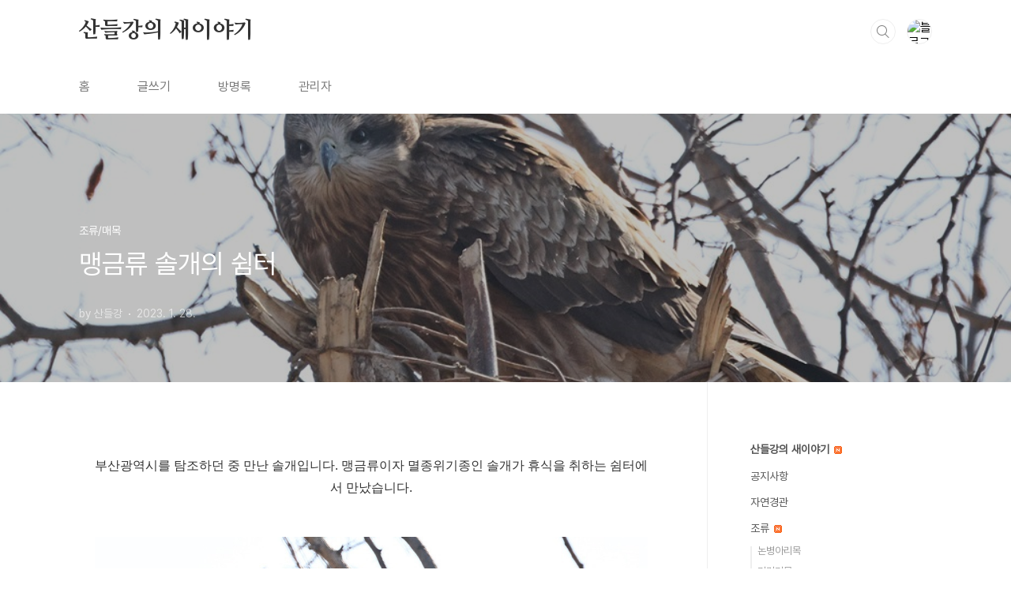

--- FILE ---
content_type: text/html;charset=UTF-8
request_url: http://oks03.tistory.com/3428?category=282855
body_size: 47270
content:
<!doctype html>
<html lang="ko">

                                                                                <head>
                <script type="text/javascript">if (!window.T) { window.T = {} }
window.T.config = {"TOP_SSL_URL":"https://www.tistory.com","PREVIEW":false,"ROLE":"guest","PREV_PAGE":"","NEXT_PAGE":"","BLOG":{"id":424195,"name":"oks03","title":"산들강의 새이야기","isDormancy":false,"nickName":"산들강","status":"open","profileStatus":"normal"},"NEED_COMMENT_LOGIN":true,"COMMENT_LOGIN_CONFIRM_MESSAGE":"이 블로그는 로그인한 사용자에게만 댓글 작성을 허용했습니다. 지금 로그인하시겠습니까?","LOGIN_URL":"https://www.tistory.com/auth/login/?redirectUrl=http://oks03.tistory.com/3428","DEFAULT_URL":"https://oks03.tistory.com","USER":{"name":null,"homepage":null,"id":0,"profileImage":null},"SUBSCRIPTION":{"status":"none","isConnected":false,"isPending":false,"isWait":false,"isProcessing":false,"isNone":true},"IS_LOGIN":false,"HAS_BLOG":false,"IS_SUPPORT":false,"IS_SCRAPABLE":false,"TOP_URL":"http://www.tistory.com","JOIN_URL":"https://www.tistory.com/member/join","PHASE":"prod","ROLE_GROUP":"visitor"};
window.T.entryInfo = {"entryId":3428,"isAuthor":false,"categoryId":282855,"categoryLabel":"조류/매목"};
window.appInfo = {"domain":"tistory.com","topUrl":"https://www.tistory.com","loginUrl":"https://www.tistory.com/auth/login","logoutUrl":"https://www.tistory.com/auth/logout"};
window.initData = {};

window.TistoryBlog = {
    basePath: "",
    url: "https://oks03.tistory.com",
    tistoryUrl: "https://oks03.tistory.com",
    manageUrl: "https://oks03.tistory.com/manage",
    token: "o3Xl2yvEumeqpdeGE+cGoO0kvaP9nEKmMtMe/G/sNSgXgUKLsZxOXX3zZOLanpRx"
};
var servicePath = "";
var blogURL = "";</script>

                
                
                
                        <!-- BusinessLicenseInfo - START -->
        
            <link href="https://tistory1.daumcdn.net/tistory_admin/userblog/userblog-a2d6c4aede9bc1f1faddebaaf451decc76feb38f/static/plugin/BusinessLicenseInfo/style.css" rel="stylesheet" type="text/css"/>

            <script>function switchFold(entryId) {
    var businessLayer = document.getElementById("businessInfoLayer_" + entryId);

    if (businessLayer) {
        if (businessLayer.className.indexOf("unfold_license") > 0) {
            businessLayer.className = "business_license_layer";
        } else {
            businessLayer.className = "business_license_layer unfold_license";
        }
    }
}
</script>

        
        <!-- BusinessLicenseInfo - END -->
        <!-- DaumShow - START -->
        <style type="text/css">#daumSearchBox {
    height: 21px;
    background-image: url(//i1.daumcdn.net/imgsrc.search/search_all/show/tistory/plugin/bg_search2_2.gif);
    margin: 5px auto;
    padding: 0;
}

#daumSearchBox input {
    background: none;
    margin: 0;
    padding: 0;
    border: 0;
}

#daumSearchBox #daumLogo {
    width: 34px;
    height: 21px;
    float: left;
    margin-right: 5px;
    background-image: url(//i1.daumcdn.net/img-media/tistory/img/bg_search1_2_2010ci.gif);
}

#daumSearchBox #show_q {
    background-color: transparent;
    border: none;
    font: 12px Gulim, Sans-serif;
    color: #555;
    margin-top: 4px;
    margin-right: 15px;
    float: left;
}

#daumSearchBox #show_btn {
    background-image: url(//i1.daumcdn.net/imgsrc.search/search_all/show/tistory/plugin/bt_search_2.gif);
    width: 37px;
    height: 21px;
    float: left;
    margin: 0;
    cursor: pointer;
    text-indent: -1000em;
}
</style>

        <!-- DaumShow - END -->

<!-- PreventCopyContents - START -->
<meta content="no" http-equiv="imagetoolbar"/>

<!-- PreventCopyContents - END -->

<!-- System - START -->

<!-- System - END -->

        <!-- TistoryProfileLayer - START -->
        <link href="https://tistory1.daumcdn.net/tistory_admin/userblog/userblog-a2d6c4aede9bc1f1faddebaaf451decc76feb38f/static/plugin/TistoryProfileLayer/style.css" rel="stylesheet" type="text/css"/>
<script type="text/javascript" src="https://tistory1.daumcdn.net/tistory_admin/userblog/userblog-a2d6c4aede9bc1f1faddebaaf451decc76feb38f/static/plugin/TistoryProfileLayer/script.js"></script>

        <!-- TistoryProfileLayer - END -->

                
                <meta http-equiv="X-UA-Compatible" content="IE=Edge">
<meta name="format-detection" content="telephone=no">
<script src="//t1.daumcdn.net/tistory_admin/lib/jquery/jquery-3.5.1.min.js" integrity="sha256-9/aliU8dGd2tb6OSsuzixeV4y/faTqgFtohetphbbj0=" crossorigin="anonymous"></script>
<script type="text/javascript" src="//t1.daumcdn.net/tiara/js/v1/tiara-1.2.0.min.js"></script><meta name="referrer" content="always"/>
<meta name="google-adsense-platform-account" content="ca-host-pub-9691043933427338"/>
<meta name="google-adsense-platform-domain" content="tistory.com"/>
<meta name="description" content="부산광역시를 탐조하던 중 만난 솔개입니다. 맹금류이자 멸종위기종인 솔개가 휴식을 취하는 쉼터에서 만났습니다. - - [새사진 촬영 장비] 캐논 미러리스 R7와 망원단렌즈 RF 800mm, 산들강의 새이야기"/>
<meta property="og:type" content="article"/>
<meta property="og:url" content="https://oks03.tistory.com/3428"/>
<meta property="og.article.author" content="산들강"/>
<meta property="og:site_name" content="산들강의 새이야기"/>
<meta property="og:title" content="맹금류 솔개의 쉼터"/>
<meta name="by" content="산들강"/>
<meta property="og:description" content="부산광역시를 탐조하던 중 만난 솔개입니다. 맹금류이자 멸종위기종인 솔개가 휴식을 취하는 쉼터에서 만났습니다. - - [새사진 촬영 장비] 캐논 미러리스 R7와 망원단렌즈 RF 800mm, 산들강의 새이야기"/>
<meta property="og:image" content="https://img1.daumcdn.net/thumb/R800x0/?scode=mtistory2&fname=https%3A%2F%2Fblog.kakaocdn.net%2Fdna%2Fc92aZb%2FbtrXnj9VAJb%2FAAAAAAAAAAAAAAAAAAAAAHMorlc5bOoVwPeBVv1wJSkDFPZddogI0snCIZw-ZYAH%2Fimg.jpg%3Fcredential%3DyqXZFxpELC7KVnFOS48ylbz2pIh7yKj8%26expires%3D1764514799%26allow_ip%3D%26allow_referer%3D%26signature%3Dp%252BT%252Br0eLWnYozzc9BXocPZMzDNI%253D"/>
<meta property="article:section" content="'사진'"/>
<meta name="twitter:card" content="summary_large_image"/>
<meta name="twitter:site" content="@TISTORY"/>
<meta name="twitter:title" content="맹금류 솔개의 쉼터"/>
<meta name="twitter:description" content="부산광역시를 탐조하던 중 만난 솔개입니다. 맹금류이자 멸종위기종인 솔개가 휴식을 취하는 쉼터에서 만났습니다. - - [새사진 촬영 장비] 캐논 미러리스 R7와 망원단렌즈 RF 800mm, 산들강의 새이야기"/>
<meta property="twitter:image" content="https://img1.daumcdn.net/thumb/R800x0/?scode=mtistory2&fname=https%3A%2F%2Fblog.kakaocdn.net%2Fdna%2Fc92aZb%2FbtrXnj9VAJb%2FAAAAAAAAAAAAAAAAAAAAAHMorlc5bOoVwPeBVv1wJSkDFPZddogI0snCIZw-ZYAH%2Fimg.jpg%3Fcredential%3DyqXZFxpELC7KVnFOS48ylbz2pIh7yKj8%26expires%3D1764514799%26allow_ip%3D%26allow_referer%3D%26signature%3Dp%252BT%252Br0eLWnYozzc9BXocPZMzDNI%253D"/>
<meta content="https://oks03.tistory.com/3428" property="dg:plink" content="https://oks03.tistory.com/3428"/>
<meta name="plink"/>
<meta name="title" content="맹금류 솔개의 쉼터"/>
<meta name="article:media_name" content="산들강의 새이야기"/>
<meta property="article:mobile_url" content="https://oks03.tistory.com/m/3428"/>
<meta property="article:pc_url" content="https://oks03.tistory.com/3428"/>
<meta property="article:mobile_view_url" content="https://oks03.tistory.com/m/3428"/>
<meta property="article:pc_view_url" content="https://oks03.tistory.com/3428"/>
<meta property="article:talk_channel_view_url" content="https://oks03.tistory.com/m/3428"/>
<meta property="article:pc_service_home" content="https://www.tistory.com"/>
<meta property="article:mobile_service_home" content="https://www.tistory.com/m"/>
<meta property="article:txid" content="424195_3428"/>
<meta property="article:published_time" content="2023-01-28T07:06:16+09:00"/>
<meta property="og:regDate" content="20230128070616"/>
<meta property="article:modified_time" content="2023-01-28T07:06:16+09:00"/>
<script type="module" src="https://tistory1.daumcdn.net/tistory_admin/userblog/userblog-a2d6c4aede9bc1f1faddebaaf451decc76feb38f/static/pc/dist/index.js" defer=""></script>
<script type="text/javascript" src="https://tistory1.daumcdn.net/tistory_admin/userblog/userblog-a2d6c4aede9bc1f1faddebaaf451decc76feb38f/static/pc/dist/index-legacy.js" defer="" nomodule="true"></script>
<script type="text/javascript" src="https://tistory1.daumcdn.net/tistory_admin/userblog/userblog-a2d6c4aede9bc1f1faddebaaf451decc76feb38f/static/pc/dist/polyfills-legacy.js" defer="" nomodule="true"></script>
<link rel="icon" sizes="any" href="https://t1.daumcdn.net/tistory_admin/favicon/tistory_favicon_32x32.ico"/>
<link rel="icon" type="image/svg+xml" href="https://t1.daumcdn.net/tistory_admin/top_v2/bi-tistory-favicon.svg"/>
<link rel="apple-touch-icon" href="https://t1.daumcdn.net/tistory_admin/top_v2/tistory-apple-touch-favicon.png"/>
<link rel="stylesheet" type="text/css" href="https://t1.daumcdn.net/tistory_admin/www/style/font.css"/>
<link rel="stylesheet" type="text/css" href="https://tistory1.daumcdn.net/tistory_admin/userblog/userblog-a2d6c4aede9bc1f1faddebaaf451decc76feb38f/static/style/content.css"/>
<link rel="stylesheet" type="text/css" href="https://tistory1.daumcdn.net/tistory_admin/userblog/userblog-a2d6c4aede9bc1f1faddebaaf451decc76feb38f/static/pc/dist/index.css"/>
<link rel="stylesheet" type="text/css" href="https://tistory1.daumcdn.net/tistory_admin/userblog/userblog-a2d6c4aede9bc1f1faddebaaf451decc76feb38f/static/style/uselessPMargin.css"/>
<script type="text/javascript">(function() {
    var tjQuery = jQuery.noConflict(true);
    window.tjQuery = tjQuery;
    window.orgjQuery = window.jQuery; window.jQuery = tjQuery;
    window.jQuery = window.orgjQuery; delete window.orgjQuery;
})()</script>
<script type="text/javascript" src="https://tistory1.daumcdn.net/tistory_admin/userblog/userblog-a2d6c4aede9bc1f1faddebaaf451decc76feb38f/static/script/base.js"></script>
<script type="text/javascript" src="//developers.kakao.com/sdk/js/kakao.min.js"></script>

                
  <meta charset="UTF-8">
  <meta name="viewport"
    content="user-scalable=no, initial-scale=1.0, maximum-scale=1.0, minimum-scale=1.0, width=device-width">
  <title>맹금류 솔개의 쉼터</title>
  <link rel="stylesheet" href="https://tistory1.daumcdn.net/tistory/0/BookClub/style.css">
  <script src="//t1.daumcdn.net/tistory_admin/lib/jquery/jquery-1.12.4.min.js"></script>
  <style type="text/css">
    .entry-content a,
    .post-header h1 em,
    .comments h2 .count {
      color: #04beb8
    }

    .comment-form .submit button:hover,
    .comment-form .submit button:focus {
      background-color: #04beb8
    }

    
  </style>

                
                
                <style type="text/css">.another_category {
    border: 1px solid #E5E5E5;
    padding: 10px 10px 5px;
    margin: 10px 0;
    clear: both;
}

.another_category h4 {
    font-size: 12px !important;
    margin: 0 !important;
    border-bottom: 1px solid #E5E5E5 !important;
    padding: 2px 0 6px !important;
}

.another_category h4 a {
    font-weight: bold !important;
}

.another_category table {
    table-layout: fixed;
    border-collapse: collapse;
    width: 100% !important;
    margin-top: 10px !important;
}

* html .another_category table {
    width: auto !important;
}

*:first-child + html .another_category table {
    width: auto !important;
}

.another_category th, .another_category td {
    padding: 0 0 4px !important;
}

.another_category th {
    text-align: left;
    font-size: 12px !important;
    font-weight: normal;
    word-break: break-all;
    overflow: hidden;
    line-height: 1.5;
}

.another_category td {
    text-align: right;
    width: 80px;
    font-size: 11px;
}

.another_category th a {
    font-weight: normal;
    text-decoration: none;
    border: none !important;
}

.another_category th a.current {
    font-weight: bold;
    text-decoration: none !important;
    border-bottom: 1px solid !important;
}

.another_category th span {
    font-weight: normal;
    text-decoration: none;
    font: 10px Tahoma, Sans-serif;
    border: none !important;
}

.another_category_color_gray, .another_category_color_gray h4 {
    border-color: #E5E5E5 !important;
}

.another_category_color_gray * {
    color: #909090 !important;
}

.another_category_color_gray th a.current {
    border-color: #909090 !important;
}

.another_category_color_gray h4, .another_category_color_gray h4 a {
    color: #737373 !important;
}

.another_category_color_red, .another_category_color_red h4 {
    border-color: #F6D4D3 !important;
}

.another_category_color_red * {
    color: #E86869 !important;
}

.another_category_color_red th a.current {
    border-color: #E86869 !important;
}

.another_category_color_red h4, .another_category_color_red h4 a {
    color: #ED0908 !important;
}

.another_category_color_green, .another_category_color_green h4 {
    border-color: #CCE7C8 !important;
}

.another_category_color_green * {
    color: #64C05B !important;
}

.another_category_color_green th a.current {
    border-color: #64C05B !important;
}

.another_category_color_green h4, .another_category_color_green h4 a {
    color: #3EA731 !important;
}

.another_category_color_blue, .another_category_color_blue h4 {
    border-color: #C8DAF2 !important;
}

.another_category_color_blue * {
    color: #477FD6 !important;
}

.another_category_color_blue th a.current {
    border-color: #477FD6 !important;
}

.another_category_color_blue h4, .another_category_color_blue h4 a {
    color: #1960CA !important;
}

.another_category_color_violet, .another_category_color_violet h4 {
    border-color: #E1CEEC !important;
}

.another_category_color_violet * {
    color: #9D64C5 !important;
}

.another_category_color_violet th a.current {
    border-color: #9D64C5 !important;
}

.another_category_color_violet h4, .another_category_color_violet h4 a {
    color: #7E2CB5 !important;
}
</style>

                
                <link rel="stylesheet" type="text/css" href="https://tistory1.daumcdn.net/tistory_admin/userblog/userblog-a2d6c4aede9bc1f1faddebaaf451decc76feb38f/static/style/revenue.css"/>
<link rel="canonical" href="https://oks03.tistory.com/3428"/>

<!-- BEGIN STRUCTURED_DATA -->
<script type="application/ld+json">
    {"@context":"http://schema.org","@type":"BlogPosting","mainEntityOfPage":{"@id":"https://oks03.tistory.com/3428","name":null},"url":"https://oks03.tistory.com/3428","headline":"맹금류 솔개의 쉼터","description":"부산광역시를 탐조하던 중 만난 솔개입니다. 맹금류이자 멸종위기종인 솔개가 휴식을 취하는 쉼터에서 만났습니다. - - [새사진 촬영 장비] 캐논 미러리스 R7와 망원단렌즈 RF 800mm, 산들강의 새이야기","author":{"@type":"Person","name":"산들강","logo":null},"image":{"@type":"ImageObject","url":"https://img1.daumcdn.net/thumb/R800x0/?scode=mtistory2&fname=https%3A%2F%2Fblog.kakaocdn.net%2Fdna%2Fc92aZb%2FbtrXnj9VAJb%2FAAAAAAAAAAAAAAAAAAAAAHMorlc5bOoVwPeBVv1wJSkDFPZddogI0snCIZw-ZYAH%2Fimg.jpg%3Fcredential%3DyqXZFxpELC7KVnFOS48ylbz2pIh7yKj8%26expires%3D1764514799%26allow_ip%3D%26allow_referer%3D%26signature%3Dp%252BT%252Br0eLWnYozzc9BXocPZMzDNI%253D","width":"800px","height":"800px"},"datePublished":"2023-01-28T07:06:16+09:00","dateModified":"2023-01-28T07:06:16+09:00","publisher":{"@type":"Organization","name":"TISTORY","logo":{"@type":"ImageObject","url":"https://t1.daumcdn.net/tistory_admin/static/images/openGraph/opengraph.png","width":"800px","height":"800px"}}}
</script>
<!-- END STRUCTURED_DATA -->
<link rel="stylesheet" type="text/css" href="https://tistory1.daumcdn.net/tistory_admin/userblog/userblog-a2d6c4aede9bc1f1faddebaaf451decc76feb38f/static/style/dialog.css"/>
<link rel="stylesheet" type="text/css" href="//t1.daumcdn.net/tistory_admin/www/style/top/font.css"/>
<link rel="stylesheet" type="text/css" href="https://tistory1.daumcdn.net/tistory_admin/userblog/userblog-a2d6c4aede9bc1f1faddebaaf451decc76feb38f/static/style/postBtn.css"/>
<link rel="stylesheet" type="text/css" href="https://tistory1.daumcdn.net/tistory_admin/userblog/userblog-a2d6c4aede9bc1f1faddebaaf451decc76feb38f/static/style/tistory.css"/>
<script type="text/javascript" src="https://tistory1.daumcdn.net/tistory_admin/userblog/userblog-a2d6c4aede9bc1f1faddebaaf451decc76feb38f/static/script/common.js"></script>

                
                </head>

                                                <body id="tt-body-page"
  class="layout-aside-right paging-number">
                
                
                
  
    <div id="acc-nav">
      <a href="#content">본문 바로가기</a>
    </div>
    <div id="wrap">
      <header id="header">
        <div class="inner">
          <h1>
            <a href="https://oks03.tistory.com/">
              
              
                산들강의 새이야기
              
            </a>
          </h1>
          <div class="util">
            <div class="search">
              
                <label for="search" class="screen_out">블로그 내 검색</label>
                <input id="search" type="text" name="search" value=""
                  placeholder="검색내용을 입력하세요." onkeypress="if (event.keyCode == 13) { try {
    window.location.href = '/search' + '/' + looseURIEncode(document.getElementsByName('search')[0].value);
    document.getElementsByName('search')[0].value = '';
    return false;
} catch (e) {} }">
                <button type="submit" onclick="try {
    window.location.href = '/search' + '/' + looseURIEncode(document.getElementsByName('search')[0].value);
    document.getElementsByName('search')[0].value = '';
    return false;
} catch (e) {}">검색</button>
              
            </div>
            <div class="profile">
              <button type="button"><img alt="블로그 이미지" src="https://t1.daumcdn.net/cfile/tistory/1719B8364F050D102C"/></button>
              <nav>
                <ul>
                  <li><a href="https://oks03.tistory.com/manage">관리</a></li>
                  <li><a href="https://oks03.tistory.com/manage/entry/post ">글쓰기</a></li>
                  <li class="login"><a href="#">로그인</a></li>
                  <li class="logout"><a href="#">로그아웃</a></li>
                </ul>
              </nav>
            </div>
            <button type="button" class="menu"><span>메뉴</span></button>
          </div>
          <nav id="gnb">
            <ul>
  <li class="t_menu_home first"><a href="/" target="">홈</a></li>
  <li class="t_menu_write"><a href="/manage/newpost/" target="">글쓰기</a></li>
  <li class="t_menu_guestbook"><a href="/guestbook" target="">방명록</a></li>
  <li class="t_menu_admin last"><a href="/manage" target="">관리자</a></li>
</ul>
          </nav>
        </div>
      </header>
      <section id="container">
        
        <div class="content-wrap">
          <article id="content">
            

            

            

            

            

            

            <div class="inner">
                  
        

    

    
      <div class="post-cover" 
        style="background-image:url(https://blog.kakaocdn.net/dna/c92aZb/btrXnj9VAJb/AAAAAAAAAAAAAAAAAAAAAHMorlc5bOoVwPeBVv1wJSkDFPZddogI0snCIZw-ZYAH/img.jpg?credential=yqXZFxpELC7KVnFOS48ylbz2pIh7yKj8&expires=1764514799&allow_ip=&allow_referer=&signature=p%2BT%2Br0eLWnYozzc9BXocPZMzDNI%3D)">
        <div class="inner">
          <span class="category">조류/매목</span>
          <h1>맹금류 솔개의 쉼터</h1>
          <span class="meta">
            <span class="author">by 산들강</span>
            <span class="date">2023. 1. 28.</span>
            
          </span>
        </div>
      </div>
      <div class="entry-content" id="article-view">
                    <!-- System - START -->

<!-- System - END -->

            <div class="tt_article_useless_p_margin contents_style"><p style="text-align: center;" data-ke-size="size16"><span style="background-color: #ffffff;">부산광역시를 탐조하던 중 만난 솔개입니다. 맹금류이자 멸종위기종인 솔개가 휴식을 취하는 쉼터에서 만났습니다.</span></p>
<p style="text-align: center;" data-ke-size="size16">&nbsp;</p>
<p><figure class="imageblock alignCenter" data-ke-mobileStyle="widthOrigin" data-filename="382A2749.JPG" data-origin-width="1024" data-origin-height="683"><span data-url="https://blog.kakaocdn.net/dna/c92aZb/btrXnj9VAJb/AAAAAAAAAAAAAAAAAAAAAHMorlc5bOoVwPeBVv1wJSkDFPZddogI0snCIZw-ZYAH/img.jpg?credential=yqXZFxpELC7KVnFOS48ylbz2pIh7yKj8&expires=1764514799&allow_ip=&allow_referer=&signature=p%2BT%2Br0eLWnYozzc9BXocPZMzDNI%3D" data-phocus="https://blog.kakaocdn.net/dna/c92aZb/btrXnj9VAJb/AAAAAAAAAAAAAAAAAAAAAHMorlc5bOoVwPeBVv1wJSkDFPZddogI0snCIZw-ZYAH/img.jpg?credential=yqXZFxpELC7KVnFOS48ylbz2pIh7yKj8&expires=1764514799&allow_ip=&allow_referer=&signature=p%2BT%2Br0eLWnYozzc9BXocPZMzDNI%3D"><img src="https://blog.kakaocdn.net/dna/c92aZb/btrXnj9VAJb/AAAAAAAAAAAAAAAAAAAAAHMorlc5bOoVwPeBVv1wJSkDFPZddogI0snCIZw-ZYAH/img.jpg?credential=yqXZFxpELC7KVnFOS48ylbz2pIh7yKj8&expires=1764514799&allow_ip=&allow_referer=&signature=p%2BT%2Br0eLWnYozzc9BXocPZMzDNI%3D" srcset="https://img1.daumcdn.net/thumb/R1280x0/?scode=mtistory2&fname=https%3A%2F%2Fblog.kakaocdn.net%2Fdna%2Fc92aZb%2FbtrXnj9VAJb%2FAAAAAAAAAAAAAAAAAAAAAHMorlc5bOoVwPeBVv1wJSkDFPZddogI0snCIZw-ZYAH%2Fimg.jpg%3Fcredential%3DyqXZFxpELC7KVnFOS48ylbz2pIh7yKj8%26expires%3D1764514799%26allow_ip%3D%26allow_referer%3D%26signature%3Dp%252BT%252Br0eLWnYozzc9BXocPZMzDNI%253D" onerror="this.onerror=null; this.src='//t1.daumcdn.net/tistory_admin/static/images/no-image-v1.png'; this.srcset='//t1.daumcdn.net/tistory_admin/static/images/no-image-v1.png';" loading="lazy" width="1024" height="683" data-filename="382A2749.JPG" data-origin-width="1024" data-origin-height="683"/></span></figure>
</p>
<p style="text-align: center;" data-ke-size="size16">-</p>
<p><figure class="imageblock alignCenter" data-ke-mobileStyle="widthOrigin" data-filename="382A2753.JPG" data-origin-width="1024" data-origin-height="683"><span data-url="https://blog.kakaocdn.net/dna/Ltp5B/btrXn5pMJ7V/AAAAAAAAAAAAAAAAAAAAACyYCv62roOG2CkwVD5Dr0KsUf2fCY8WD7kPvX-VhZto/img.jpg?credential=yqXZFxpELC7KVnFOS48ylbz2pIh7yKj8&expires=1764514799&allow_ip=&allow_referer=&signature=aGwc88AdmxMdKpSf%2BN4s8EQUr8A%3D" data-phocus="https://blog.kakaocdn.net/dna/Ltp5B/btrXn5pMJ7V/AAAAAAAAAAAAAAAAAAAAACyYCv62roOG2CkwVD5Dr0KsUf2fCY8WD7kPvX-VhZto/img.jpg?credential=yqXZFxpELC7KVnFOS48ylbz2pIh7yKj8&expires=1764514799&allow_ip=&allow_referer=&signature=aGwc88AdmxMdKpSf%2BN4s8EQUr8A%3D"><img src="https://blog.kakaocdn.net/dna/Ltp5B/btrXn5pMJ7V/AAAAAAAAAAAAAAAAAAAAACyYCv62roOG2CkwVD5Dr0KsUf2fCY8WD7kPvX-VhZto/img.jpg?credential=yqXZFxpELC7KVnFOS48ylbz2pIh7yKj8&expires=1764514799&allow_ip=&allow_referer=&signature=aGwc88AdmxMdKpSf%2BN4s8EQUr8A%3D" srcset="https://img1.daumcdn.net/thumb/R1280x0/?scode=mtistory2&fname=https%3A%2F%2Fblog.kakaocdn.net%2Fdna%2FLtp5B%2FbtrXn5pMJ7V%2FAAAAAAAAAAAAAAAAAAAAACyYCv62roOG2CkwVD5Dr0KsUf2fCY8WD7kPvX-VhZto%2Fimg.jpg%3Fcredential%3DyqXZFxpELC7KVnFOS48ylbz2pIh7yKj8%26expires%3D1764514799%26allow_ip%3D%26allow_referer%3D%26signature%3DaGwc88AdmxMdKpSf%252BN4s8EQUr8A%253D" onerror="this.onerror=null; this.src='//t1.daumcdn.net/tistory_admin/static/images/no-image-v1.png'; this.srcset='//t1.daumcdn.net/tistory_admin/static/images/no-image-v1.png';" loading="lazy" width="1024" height="683" data-filename="382A2753.JPG" data-origin-width="1024" data-origin-height="683"/></span></figure>
</p>
<p style="text-align: center;" data-ke-size="size16">-</p>
<p><figure class="imageblock alignCenter" data-ke-mobileStyle="widthOrigin" data-filename="382A2756.JPG" data-origin-width="1024" data-origin-height="683"><span data-url="https://blog.kakaocdn.net/dna/LfRRF/btrXoCt4WqJ/AAAAAAAAAAAAAAAAAAAAADiIyIfmTJl-VkZLwMPxWNZZ_yiQX2IWVVDJxcALJBAY/img.jpg?credential=yqXZFxpELC7KVnFOS48ylbz2pIh7yKj8&expires=1764514799&allow_ip=&allow_referer=&signature=HzopiARh%2Fcz2rSedSmPagEDeauA%3D" data-phocus="https://blog.kakaocdn.net/dna/LfRRF/btrXoCt4WqJ/AAAAAAAAAAAAAAAAAAAAADiIyIfmTJl-VkZLwMPxWNZZ_yiQX2IWVVDJxcALJBAY/img.jpg?credential=yqXZFxpELC7KVnFOS48ylbz2pIh7yKj8&expires=1764514799&allow_ip=&allow_referer=&signature=HzopiARh%2Fcz2rSedSmPagEDeauA%3D"><img src="https://blog.kakaocdn.net/dna/LfRRF/btrXoCt4WqJ/AAAAAAAAAAAAAAAAAAAAADiIyIfmTJl-VkZLwMPxWNZZ_yiQX2IWVVDJxcALJBAY/img.jpg?credential=yqXZFxpELC7KVnFOS48ylbz2pIh7yKj8&expires=1764514799&allow_ip=&allow_referer=&signature=HzopiARh%2Fcz2rSedSmPagEDeauA%3D" srcset="https://img1.daumcdn.net/thumb/R1280x0/?scode=mtistory2&fname=https%3A%2F%2Fblog.kakaocdn.net%2Fdna%2FLfRRF%2FbtrXoCt4WqJ%2FAAAAAAAAAAAAAAAAAAAAADiIyIfmTJl-VkZLwMPxWNZZ_yiQX2IWVVDJxcALJBAY%2Fimg.jpg%3Fcredential%3DyqXZFxpELC7KVnFOS48ylbz2pIh7yKj8%26expires%3D1764514799%26allow_ip%3D%26allow_referer%3D%26signature%3DHzopiARh%252Fcz2rSedSmPagEDeauA%253D" onerror="this.onerror=null; this.src='//t1.daumcdn.net/tistory_admin/static/images/no-image-v1.png'; this.srcset='//t1.daumcdn.net/tistory_admin/static/images/no-image-v1.png';" loading="lazy" width="1024" height="683" data-filename="382A2756.JPG" data-origin-width="1024" data-origin-height="683"/></span></figure>
</p>
<p style="text-align: center;" data-ke-size="size16">&nbsp;</p>
<p style="text-align: center;" data-ke-size="size16"><span>[</span><span>새사진 촬영 장비</span><span>] </span><span>캐논 미러리스 </span><span>R7</span><span>와 망원단렌즈 </span><span>RF 800mm, </span><span>산들강의 새이야기</span></p></div>
            <!-- System - START -->

<!-- System - END -->

                    <div class="container_postbtn #post_button_group">
  <div class="postbtn_like"><script>window.ReactionButtonType = 'reaction';
window.ReactionApiUrl = '//oks03.tistory.com/reaction';
window.ReactionReqBody = {
    entryId: 3428
}</script>
<div class="wrap_btn" id="reaction-3428" data-tistory-react-app="Reaction"></div><div class="wrap_btn wrap_btn_share"><button type="button" class="btn_post sns_btn btn_share" aria-expanded="false" data-thumbnail-url="https://img1.daumcdn.net/thumb/R800x0/?scode=mtistory2&amp;fname=https%3A%2F%2Fblog.kakaocdn.net%2Fdna%2Fc92aZb%2FbtrXnj9VAJb%2FAAAAAAAAAAAAAAAAAAAAAHMorlc5bOoVwPeBVv1wJSkDFPZddogI0snCIZw-ZYAH%2Fimg.jpg%3Fcredential%3DyqXZFxpELC7KVnFOS48ylbz2pIh7yKj8%26expires%3D1764514799%26allow_ip%3D%26allow_referer%3D%26signature%3Dp%252BT%252Br0eLWnYozzc9BXocPZMzDNI%253D" data-title="맹금류 솔개의 쉼터" data-description="부산광역시를 탐조하던 중 만난 솔개입니다. 맹금류이자 멸종위기종인 솔개가 휴식을 취하는 쉼터에서 만났습니다. - - [새사진 촬영 장비] 캐논 미러리스 R7와 망원단렌즈 RF 800mm, 산들강의 새이야기" data-profile-image="https://t1.daumcdn.net/cfile/tistory/1719B8364F050D102C" data-profile-name="산들강" data-pc-url="https://oks03.tistory.com/3428" data-relative-pc-url="/3428" data-blog-title="산들강의 새이야기"><span class="ico_postbtn ico_share">공유하기</span></button>
  <div class="layer_post" id="tistorySnsLayer"></div>
</div><div class="wrap_btn wrap_btn_etc" data-entry-id="3428" data-entry-visibility="public" data-category-visibility="public"><button type="button" class="btn_post btn_etc2" aria-expanded="false"><span class="ico_postbtn ico_etc">게시글 관리</span></button>
  <div class="layer_post" id="tistoryEtcLayer"></div>
</div></div>
<button type="button" class="btn_menu_toolbar btn_subscription #subscribe" data-blog-id="424195" data-url="https://oks03.tistory.com/3428" data-device="web_pc" data-tiara-action-name="구독 버튼_클릭"><em class="txt_state"></em><strong class="txt_tool_id">산들강의 새이야기</strong><span class="img_common_tistory ico_check_type1"></span></button>  <div data-tistory-react-app="SupportButton"></div>
</div>

                    <!-- PostListinCategory - START -->
<div class="another_category another_category_color_green">
  <h4>'<a href="/category/%EC%A1%B0%EB%A5%98">조류</a> &gt; <a href="/category/%EC%A1%B0%EB%A5%98/%EB%A7%A4%EB%AA%A9">매목</a>' 카테고리의 다른 글</h4>
  <table>
    <tr>
      <th><a href="/3464">황조롱이 쥐 사냥(전북 김제 새만금)</a>&nbsp;&nbsp;<span>(0)</span></th>
      <td>2023.03.05</td>
    </tr>
    <tr>
      <th><a href="/3441">흰꼬리수리 2마리(강원 강릉 남대천)</a>&nbsp;&nbsp;<span>(0)</span></th>
      <td>2023.02.10</td>
    </tr>
    <tr>
      <th><a href="/3429">흰꼬리수리 성조와 아성조(강원 강릉 남대천)</a>&nbsp;&nbsp;<span>(0)</span></th>
      <td>2023.01.29</td>
    </tr>
    <tr>
      <th><a href="/3421">말똥가리의 활공(충남 서산 천수만)</a>&nbsp;&nbsp;<span>(0)</span></th>
      <td>2023.01.19</td>
    </tr>
    <tr>
      <th><a href="/3419">겨울철새 말똥가리 날샷(충남 서산 천수만)</a>&nbsp;&nbsp;<span>(0)</span></th>
      <td>2023.01.17</td>
    </tr>
    <tr>
      <th><a href="/3414">미세먼지 속 참수리를 만나다.(경기 남양주 팔당댐)</a>&nbsp;&nbsp;<span>(0)</span></th>
      <td>2023.01.10</td>
    </tr>
    <tr>
      <th><a href="/3413">물고기를 먹는 흰꼬리수리(강원 강릉 남대천)</a>&nbsp;&nbsp;<span>(0)</span></th>
      <td>2023.01.09</td>
    </tr>
  </table>
</div>

<!-- PostListinCategory - END -->

      </div>

      

      
        <div class="related-articles">
          <h2>관련글</h2>
          <ul>
            
              <li>
                <a href="/3441?category=282855">
                  <figure>
                    
                      <img loading="lazy"
                        src="//i1.daumcdn.net/thumb/C176x120.fwebp.q85/?fname=https%3A%2F%2Fblog.kakaocdn.net%2Fdna%2FACjgt%2FbtrYGupC809%2FAAAAAAAAAAAAAAAAAAAAAO4oE6LhLWNeaANc5rR_bJa9Q6jZ9oW6Rk7rS1EixPc-%2Fimg.jpg%3Fcredential%3DyqXZFxpELC7KVnFOS48ylbz2pIh7yKj8%26expires%3D1764514799%26allow_ip%3D%26allow_referer%3D%26signature%3DJ5iE6nYIKstnPORfFddMMP2YsAA%253D"
                        alt="">
                    
                  </figure>
                  <span class="title">흰꼬리수리 2마리(강원 강릉 남대천)</span>
                </a>
              </li>
            
              <li>
                <a href="/3429?category=282855">
                  <figure>
                    
                      <img loading="lazy"
                        src="//i1.daumcdn.net/thumb/C176x120.fwebp.q85/?fname=https%3A%2F%2Fblog.kakaocdn.net%2Fdna%2FAJUYq%2FbtrXmSlbz2C%2FAAAAAAAAAAAAAAAAAAAAALTCBiwoHJGPP_-_nyCfHYsL-lj6-_vqaH09_hAxf1F-%2Fimg.jpg%3Fcredential%3DyqXZFxpELC7KVnFOS48ylbz2pIh7yKj8%26expires%3D1764514799%26allow_ip%3D%26allow_referer%3D%26signature%3DMcCkE7by9USEzqADRKpB09S%252FJmo%253D"
                        alt="">
                    
                  </figure>
                  <span class="title">흰꼬리수리 성조와 아성조(강원 강릉 남대천)</span>
                </a>
              </li>
            
              <li>
                <a href="/3421?category=282855">
                  <figure>
                    
                      <img loading="lazy"
                        src="//i1.daumcdn.net/thumb/C176x120.fwebp.q85/?fname=https%3A%2F%2Fblog.kakaocdn.net%2Fdna%2FVMd4j%2FbtrWBjqhuSn%2FAAAAAAAAAAAAAAAAAAAAAGMsIcmTQnUjY_P0itXBi_yjtlPex0Fsg95duBKxKG6u%2Fimg.jpg%3Fcredential%3DyqXZFxpELC7KVnFOS48ylbz2pIh7yKj8%26expires%3D1764514799%26allow_ip%3D%26allow_referer%3D%26signature%3D1yL%252B%252FffyeMv72uWI094%252BZiBc7qo%253D"
                        alt="">
                    
                  </figure>
                  <span class="title">말똥가리의 활공(충남 서산 천수만)</span>
                </a>
              </li>
            
              <li>
                <a href="/3419?category=282855">
                  <figure>
                    
                      <img loading="lazy"
                        src="//i1.daumcdn.net/thumb/C176x120.fwebp.q85/?fname=https%3A%2F%2Fblog.kakaocdn.net%2Fdna%2FvZE1e%2FbtrWqpwHHoI%2FAAAAAAAAAAAAAAAAAAAAAPAO1CkU1GAC8DDWy3JyAD53dW3P4CKWWGrmQHZz6i7v%2Fimg.jpg%3Fcredential%3DyqXZFxpELC7KVnFOS48ylbz2pIh7yKj8%26expires%3D1764514799%26allow_ip%3D%26allow_referer%3D%26signature%3Dbj3vgOinf7lQDMMFf%252FiIxS1an4A%253D"
                        alt="">
                    
                  </figure>
                  <span class="title">겨울철새 말똥가리 날샷(충남 서산 천수만)</span>
                </a>
              </li>
            
          </ul>
        </div>
      

      <div class="comments">
        <div data-tistory-react-app="Namecard"></div>
      </div>
    

  
        
    

            </div>

            

            

            

            

          </article>
          <aside id="aside" class="sidebar">

            <div class="sidebar-1">
              
                  <!-- 카테고리 -->
                  <nav class="category">
                    <ul class="tt_category"><li class=""><a href="/category" class="link_tit"> 산들강의 새이야기 <img alt="N" src="https://tistory1.daumcdn.net/tistory_admin/blogs/image/category/new_ico_5.gif" style="vertical-align:middle;padding-left:2px;"/></a>
  <ul class="category_list"><li class=""><a href="/category/%EA%B3%B5%EC%A7%80%EC%82%AC%ED%95%AD" class="link_item"> 공지사항 </a></li>
<li class=""><a href="/category/%EC%9E%90%EC%97%B0%EA%B2%BD%EA%B4%80" class="link_item"> 자연경관 </a></li>
<li class=""><a href="/category/%EC%A1%B0%EB%A5%98" class="link_item"> 조류 <img alt="N" src="https://tistory1.daumcdn.net/tistory_admin/blogs/image/category/new_ico_5.gif" style="vertical-align:middle;padding-left:2px;"/></a>
  <ul class="sub_category_list"><li class=""><a href="/category/%EC%A1%B0%EB%A5%98/%EB%85%BC%EB%B3%91%EC%95%84%EB%A6%AC%EB%AA%A9" class="link_sub_item"> 논병아리목 </a></li>
<li class=""><a href="/category/%EC%A1%B0%EB%A5%98/%EA%B8%B0%EB%9F%AC%EA%B8%B0%EB%AA%A9" class="link_sub_item"> 기러기목 </a></li>
<li class=""><a href="/category/%EC%A1%B0%EB%A5%98/%EB%8B%AD%EB%AA%A9" class="link_sub_item"> 닭목 </a></li>
<li class=""><a href="/category/%EC%A1%B0%EB%A5%98/%EB%8F%84%EC%9A%94%EB%AA%A9" class="link_sub_item"> 도요목 </a></li>
<li class=""><a href="/category/%EC%A1%B0%EB%A5%98/%EB%91%90%EB%A3%A8%EB%AF%B8%EB%AA%A9" class="link_sub_item"> 두루미목 <img alt="N" src="https://tistory1.daumcdn.net/tistory_admin/blogs/image/category/new_ico_5.gif" style="vertical-align:middle;padding-left:2px;"/></a></li>
<li class=""><a href="/category/%EC%A1%B0%EB%A5%98/%EC%82%AC%EB%8B%A4%EC%83%88%EB%AA%A9" class="link_sub_item"> 사다새목 </a></li>
<li class=""><a href="/category/%EC%A1%B0%EB%A5%98/%ED%99%A9%EC%83%88%EB%AA%A9" class="link_sub_item"> 황새목 </a></li>
<li class=""><a href="/category/%EC%A1%B0%EB%A5%98/%EB%A7%A4%EB%AA%A9" class="link_sub_item"> 매목 </a></li>
<li class=""><a href="/category/%EC%A1%B0%EB%A5%98/%EB%91%90%EA%B2%AC%EC%9D%B4%EB%AA%A9%26%EB%B9%84%EB%91%98%EA%B8%B0%EB%AA%A9" class="link_sub_item"> 두견이목&amp;비둘기목 </a></li>
<li class=""><a href="/category/%EC%A1%B0%EB%A5%98/%ED%8C%8C%EB%9E%91%EC%83%88%EB%AA%A9%26%EC%B9%BC%EC%83%88%EB%AA%A9" class="link_sub_item"> 파랑새목&amp;칼새목 </a></li>
<li class=""><a href="/category/%EC%A1%B0%EB%A5%98/%EB%94%B1%EB%8B%A4%EA%B5%AC%EB%A6%AC%EB%AA%A9" class="link_sub_item"> 딱다구리목 </a></li>
<li class=""><a href="/category/%EC%A1%B0%EB%A5%98/%EC%B0%B8%EC%83%88%EB%AA%A9" class="link_sub_item"> 참새목 </a></li>
<li class=""><a href="/category/%EC%A1%B0%EB%A5%98/%EC%95%84%EB%B9%84%EB%AA%A9%26%EC%8A%B4%EC%83%88%EB%AA%A9" class="link_sub_item"> 아비목&amp;슴새목 </a></li>
<li class=""><a href="/category/%EC%A1%B0%EB%A5%98/%EC%98%AC%EB%B9%BC%EB%AF%B8%EB%AA%A9" class="link_sub_item"> 올빼미목 </a></li>
</ul>
</li>
<li class=""><a href="/category/%ED%8F%AC%EC%9C%A0%EB%A5%98" class="link_item"> 포유류 </a>
  <ul class="sub_category_list"><li class=""><a href="/category/%ED%8F%AC%EC%9C%A0%EB%A5%98/%EB%A9%B8%EC%A2%85%EC%9C%84%EA%B8%B0%EC%A2%85" class="link_sub_item"> 멸종위기종 </a></li>
</ul>
</li>
<li class=""><a href="/category/%EC%8B%9D%EB%AC%BC%26%EA%B8%B0%ED%83%80" class="link_item"> 식물&amp;기타 </a></li>
<li class=""><a href="/category/%EC%9D%BC%EC%83%81" class="link_item"> 일상 </a></li>
<li class=""><a href="/category/%EC%97%AC%ED%96%89" class="link_item"> 여행 </a></li>
<li class=""><a href="/category/%EA%B3%A4%EC%B6%A9" class="link_item"> 곤충 </a></li>
</ul>
</li>
</ul>

                  </nav>
                
            </div>
            <div class="sidebar-2">
              
                  <!-- 공지사항 -->
                  
                    <div class="notice">
                      <h2>공지사항</h2>
                      <ul>
                        
                      </ul>
                    </div>
                  
                
                  <!-- 최근글/인기글 -->
                  <div class="post-list tab-ui">
                    <div id="recent" class="tab-list">
                      <h2>최근글</h2>
                      <ul>
                        
                      </ul>
                    </div>
                    <div id="popular" class="tab-list">
                      <h2>인기글</h2>
                      <ul>
                        
                      </ul>
                    </div>
                  </div>
                
                  <!-- 최근댓글 -->
                  <div class="recent-comment">
                    <h2>최근댓글</h2>
                    <ul>
                      
                    </ul>
                  </div>
                
                  <!-- Facebook/Twitter -->
                  <div class="social-list tab-ui">
                    
                    
                  </div>
                
              
                  <!-- 태그 -->
                  <div class="tags">
                    <h2>태그</h2>
                    
                      <a href="/tag/%EC%83%88%EC%B0%8D%EB%82%A8">새찍남</a>
                    
                      <a href="/tag/%ED%83%90%EB%A1%A0%20%EB%A7%9D%EC%9B%90%EC%A4%8C%EB%A0%8C%EC%A6%88%20150-600mm%20g2">탐론 망원줌렌즈 150-600mm g2</a>
                    
                      <a href="/tag/%EC%BA%90%EB%85%BC">캐논</a>
                    
                      <a href="/tag/%EB%8C%80%EA%B5%AC%EC%88%98%EB%AA%A9%EC%9B%90">대구수목원</a>
                    
                      <a href="/tag/%EC%83%88%EC%82%AC%EC%A7%84">새사진</a>
                    
                      <a href="/tag/%EC%B2%9C%EC%97%B0%EA%B8%B0%EB%85%90%EB%AC%BC">천연기념물</a>
                    
                      <a href="/tag/100-400mm">100-400mm</a>
                    
                      <a href="/tag/%EC%82%B0%EB%93%A4%EA%B0%95">산들강</a>
                    
                      <a href="/tag/%EC%82%AC%EC%A7%84">사진</a>
                    
                      <a href="/tag/%EC%83%88%EC%82%AC%EC%A7%84%20%EC%B4%AC%EC%98%81%20%EC%9E%A5%EB%B9%84">새사진 촬영 장비</a>
                    
                      <a href="/tag/600mm">600mm</a>
                    
                      <a href="/tag/%EB%A9%B8%EC%A2%85%EC%9C%84%EA%B8%B0%EC%A2%85">멸종위기종</a>
                    
                      <a href="/tag/%ED%83%90%EC%A1%B0">탐조</a>
                    
                      <a href="/tag/%ED%83%90%EB%A1%A0%20150-600mm%20g2">탐론 150-600mm g2</a>
                    
                      <a href="/tag/500D">500D</a>
                    
                      <a href="/tag/7d">7d</a>
                    
                      <a href="/tag/%EC%83%88%EB%A5%BC%20%EC%B0%8D%EB%8A%94%20%EB%82%A8%EC%9E%90">새를 찍는 남자</a>
                    
                      <a href="/tag/%EB%A7%9D%EC%9B%90%EB%A0%8C%EC%A6%88">망원렌즈</a>
                    
                      <a href="/tag/400mm">400mm</a>
                    
                      <a href="/tag/%EC%BA%90%EB%85%BC%207d%20mark2">캐논 7d mark2</a>
                    
                      <a href="/tag/%EC%83%88%EC%9D%B4%EC%95%BC%EA%B8%B0">새이야기</a>
                    
                      <a href="/tag/%EB%8F%99%ED%95%B4%EC%95%88">동해안</a>
                    
                      <a href="/tag/%EC%BA%90%EB%85%BC%20%EB%AF%B8%EB%9F%AC%EB%A6%AC%EC%8A%A4%20r7">캐논 미러리스 r7</a>
                    
                      <a href="/tag/%EC%82%B0%EB%93%A4%EA%B0%95%EC%9D%98%20%EC%83%88%EC%9D%B4%EC%95%BC%EA%B8%B0">산들강의 새이야기</a>
                    
                      <a href="/tag/%EC%B4%AC%EC%98%81">촬영</a>
                    
                      <a href="/tag/%EC%88%98%EC%BB%B7">수컷</a>
                    
                      <a href="/tag/%EC%A1%B0%EB%A5%98">조류</a>
                    
                      <a href="/tag/7D%20Mark2">7D Mark2</a>
                    
                      <a href="/tag/%EC%B9%B4%EB%A9%94%EB%9D%BC">카메라</a>
                    
                      <a href="/tag/DSLR">DSLR</a>
                    
                  </div>
                
                  <!-- 전체 방문자 -->
                  <div class="count">
                    <h2>전체 방문자</h2>
                    <p class="total"></p>
                    <p>Today : </p>
                    <p>Yesterday : </p>
                  </div>
                
                  <!-- 소셜 채널 -->
                  <div class="social-channel">
                    <ul>
                      
                      
                      
                      
                    </ul>
                  </div>
                
            </div>
          </aside>
        </div>
      </section>
      <hr>
      <footer id="footer">
        <div class="inner">
          <div class="order-menu">
            
            
            
            
          </div>
          <a href="#" class="page-top">TOP</a>
          <p class="meta">TEL. 02.1234.5678 / 경기 성남시 분당구 판교역로</p>
          <p class="copyright">© Kakao Corp.</p>
        </div>
      </footer>
    </div>
  
  <script src="https://tistory1.daumcdn.net/tistory/0/BookClub/images/script.js"></script>
<div class="#menubar menu_toolbar ">
  <h2 class="screen_out">티스토리툴바</h2>
</div>
<div class="#menubar menu_toolbar "></div>
<div class="layer_tooltip">
  <div class="inner_layer_tooltip">
    <p class="desc_g"></p>
  </div>
</div>
<div id="editEntry" style="position:absolute;width:1px;height:1px;left:-100px;top:-100px"></div>


                        <!-- CallBack - START -->
        <script>                    (function () { 
                        var blogTitle = '산들강의 새이야기';
                        
                        (function () {
    function isShortContents () {
        return window.getSelection().toString().length < 30;
    }
    function isCommentLink (elementID) {
        return elementID === 'commentLinkClipboardInput'
    }

    function copyWithSource (event) {
        if (isShortContents() || isCommentLink(event.target.id)) {
            return;
        }
        var range = window.getSelection().getRangeAt(0);
        var contents = range.cloneContents();
        var temp = document.createElement('div');

        temp.appendChild(contents);

        var url = document.location.href;
        var decodedUrl = decodeURI(url);
        var postfix = ' [' + blogTitle + ':티스토리]';

        event.clipboardData.setData('text/plain', temp.innerText + '\n출처: ' + decodedUrl + postfix);
        event.clipboardData.setData('text/html', '<pre data-ke-type="codeblock">' + temp.innerHTML + '</pre>' + '출처: <a href="' + url + '">' + decodedUrl + '</a>' + postfix);
        event.preventDefault();
    }

    document.addEventListener('copy', copyWithSource);
})()

                    })()</script>

        <!-- CallBack - END -->

<!-- DragSearchHandler - START -->
<script src="//search1.daumcdn.net/search/statics/common/js/g/search_dragselection.min.js"></script>

<!-- DragSearchHandler - END -->

        <!-- PreventCopyContents - START -->
        <script type="text/javascript">document.oncontextmenu = new Function ('return false');
document.ondragstart = new Function ('return false');
document.onselectstart = new Function ('return false');
document.body.style.MozUserSelect = 'none';</script>
<script type="text/javascript" src="https://tistory1.daumcdn.net/tistory_admin/userblog/userblog-a2d6c4aede9bc1f1faddebaaf451decc76feb38f/static/plugin/PreventCopyContents/script.js"></script>

        <!-- PreventCopyContents - END -->

                
                <div style="margin:0; padding:0; border:none; background:none; float:none; clear:none; z-index:0"></div>
<script type="text/javascript" src="https://tistory1.daumcdn.net/tistory_admin/userblog/userblog-a2d6c4aede9bc1f1faddebaaf451decc76feb38f/static/script/common.js"></script>
<script type="text/javascript">window.roosevelt_params_queue = window.roosevelt_params_queue || [{channel_id: 'dk', channel_label: '{tistory}'}]</script>
<script type="text/javascript" src="//t1.daumcdn.net/midas/rt/dk_bt/roosevelt_dk_bt.js" async="async"></script>

                
                <script>window.tiara = {"svcDomain":"user.tistory.com","section":"글뷰","trackPage":"글뷰_보기","page":"글뷰","key":"424195-3428","customProps":{"userId":"0","blogId":"424195","entryId":"3428","role":"guest","trackPage":"글뷰_보기","filterTarget":false},"entry":{"entryId":"3428","entryTitle":"맹금류 솔개의 쉼터","entryType":"POST","categoryName":"조류/매목","categoryId":"282855","serviceCategoryName":"사진","serviceCategoryId":108,"author":"388656","authorNickname":"산들강","blogNmae":"산들강의 새이야기","image":"kage@c92aZb/btrXnj9VAJb/wKBEIRTAWxsALIQ2yrNjN1","plink":"/3428","tags":["맹금류","멸종위기종","부산광역시를 탐조하던 중 만난 솔개","산들강의 새이야기","새사진 촬영 장비","솔개가 휴식을 취하는 쉼터에서 만났습니다","솔개의 쉼터","캐논 망원단렌즈 rf 800mm","캐논 미러리스 r7"]},"kakaoAppKey":"3e6ddd834b023f24221217e370daed18","appUserId":"null"}</script>
<script type="module" src="https://t1.daumcdn.net/tistory_admin/frontend/tiara/v1.0.5/index.js"></script>
<script src="https://t1.daumcdn.net/tistory_admin/frontend/tiara/v1.0.5/polyfills-legacy.js" nomodule="true" defer="true"></script>
<script src="https://t1.daumcdn.net/tistory_admin/frontend/tiara/v1.0.5/index-legacy.js" nomodule="true" defer="true"></script>

                </body>

</html>